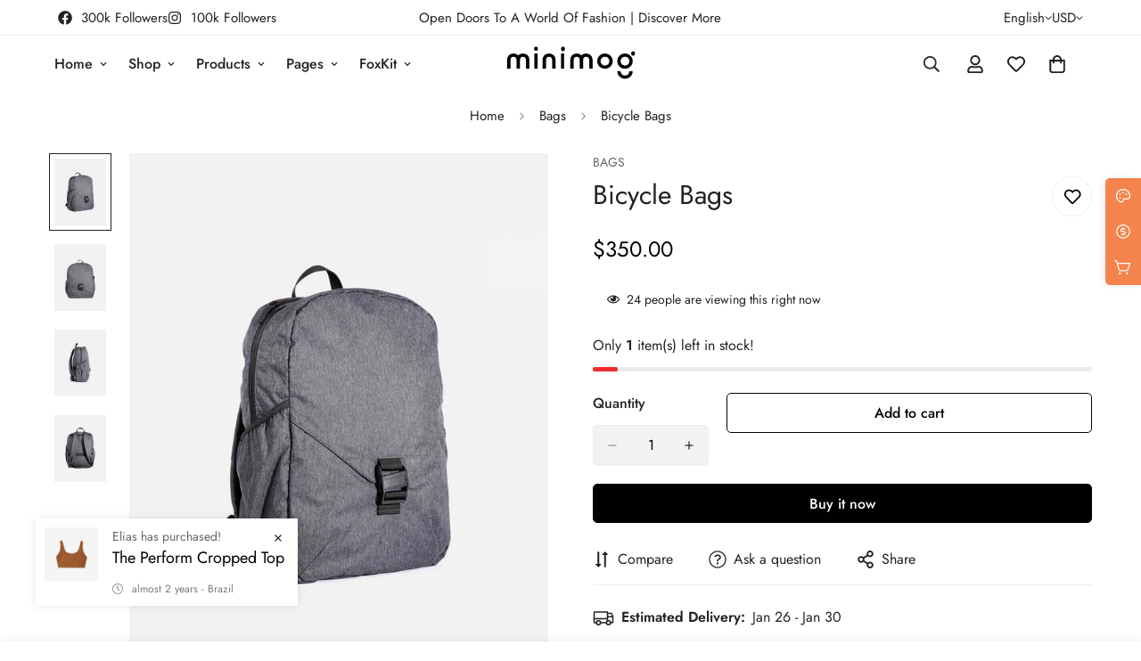

--- FILE ---
content_type: text/javascript; charset=utf-8
request_url: https://demo.minimog.co/products/light-denim-jacket.js
body_size: 789
content:
{"id":6883879321790,"title":"Light Denim Jacket","handle":"light-denim-jacket","description":"\u003cdiv class=\"flex flex-col items-center\"\u003e\n  \u003cdiv class=\"description mb-12\"\u003e\n    \u003ch4 class=\"font-medium text-2xl mb-2.5 leading-7\"\u003eThe Iconic Silhouette\n    \u003c\/h4\u003e\n\u003cp class=\" leading-7\"\u003eAt vero eos et accusamus et iusto odio dignissimos ducimus qui blanditiis praesentium voluptatum deleniti atque corrupti quos dolores et quas molestias excepturi sint occaecati cupiditate non provident, similique sunt in culpa qui officia deserunt mollitia animi, id est laborum et dolorum fuga. Et harum quidem rerum facilis est et expedita distinctio. Nam libero tempore, cum soluta nobis est eligendi optio cumque nihil\u003c\/p\u003e\n  \u003c\/div\u003e\n  \u003cdiv class=\"list-info grid md:grid-cols-4 mb-10\"\u003e\n    \u003cdiv class=\"info-item\"\u003e\n      \u003ch6 class=\"font-semibold text-base\"\u003eInfomation\u003c\/h6\u003e\n      \u003cul class=\"list-disc\"\u003e\n        \u003cli\u003eCutaway collar\u003c\/li\u003e\n        \u003cli\u003efront button fastening\u003c\/li\u003e\n        \u003cli\u003echest patch pocket\u003c\/li\u003e\n        \u003cli\u003elong sleeves\u003c\/li\u003e\n      \u003c\/ul\u003e\n    \u003c\/div\u003e\n    \u003cdiv class=\"info-item\"\u003e\n      \u003cdiv class=\"info-item-detail\"\u003e\n        \u003ch6 class=\"font-semibold text-base\"\u003eComposition\u003c\/h6\u003e\n        \u003cul class=\"list-disc\"\u003e\n          \u003cli\u003eCutaway collar\u003c\/li\u003e\n          \u003cli\u003efront button fastening\u003c\/li\u003e\n        \u003c\/ul\u003e\n      \u003c\/div\u003e\n    \u003c\/div\u003e\n    \u003cdiv class=\"info-item\"\u003e\n      \u003ch6 class=\"font-semibold text-base\"\u003eWearing\u003c\/h6\u003e\n      \u003cp\u003eModel is 1.84 m wearing size M\u003c\/p\u003e\n    \u003c\/div\u003e\n    \u003cdiv class=\"info-item\"\u003e\n      \u003ch6 class=\"font-semibold text-base\"\u003eWashing Instructions\u003c\/h6\u003e\n      \u003cdiv class=\"md:pr-4\"\u003e\u003cimg src=\"https:\/\/cdn.shopify.com\/s\/files\/1\/0561\/2742\/2636\/files\/customicon4.png?v=1627978072\" style=\"max-width: 185px;\"\u003e\u003c\/div\u003e\n      \u003cp\u003eMachine wash, no ironing, don’t dry clean, don’t tumble dry\u003c\/p\u003e\n    \u003c\/div\u003e\n  \u003c\/div\u003e\n\u003c\/div\u003e\n","published_at":"2021-08-07T19:30:25+07:00","created_at":"2021-08-07T19:30:30+07:00","vendor":"Minimog","type":"","tags":["Denim","Fashion"],"price":2600,"price_min":2600,"price_max":2600,"available":true,"price_varies":false,"compare_at_price":null,"compare_at_price_min":0,"compare_at_price_max":0,"compare_at_price_varies":false,"variants":[{"id":40343780720830,"title":"Blue","option1":"Blue","option2":null,"option3":null,"sku":null,"requires_shipping":true,"taxable":false,"featured_image":{"id":29472202850494,"product_id":6883879321790,"position":1,"created_at":"2021-08-07T21:56:27+07:00","updated_at":"2021-08-07T21:56:27+07:00","alt":null,"width":1200,"height":1600,"src":"https:\/\/cdn.shopify.com\/s\/files\/1\/0591\/1350\/4958\/products\/43_cd75fbff-17e5-443f-9c4b-53ca3906de5c.jpg?v=1628348187","variant_ids":[40343780720830]},"available":true,"name":"Light Denim Jacket - Blue","public_title":"Blue","options":["Blue"],"price":2600,"weight":0,"compare_at_price":null,"inventory_management":null,"barcode":null,"featured_media":{"alt":null,"id":21764902781118,"position":1,"preview_image":{"aspect_ratio":0.75,"height":1600,"width":1200,"src":"https:\/\/cdn.shopify.com\/s\/files\/1\/0591\/1350\/4958\/products\/43_cd75fbff-17e5-443f-9c4b-53ca3906de5c.jpg?v=1628348187"}},"requires_selling_plan":false,"selling_plan_allocations":[]},{"id":40343780753598,"title":"Black","option1":"Black","option2":null,"option3":null,"sku":null,"requires_shipping":true,"taxable":false,"featured_image":{"id":29472202981566,"product_id":6883879321790,"position":5,"created_at":"2021-08-07T21:56:27+07:00","updated_at":"2021-08-07T21:56:27+07:00","alt":null,"width":1200,"height":1600,"src":"https:\/\/cdn.shopify.com\/s\/files\/1\/0591\/1350\/4958\/products\/43d_b58089d0-afcd-4866-92a6-3891d270895d.jpg?v=1628348187","variant_ids":[40343780753598]},"available":true,"name":"Light Denim Jacket - Black","public_title":"Black","options":["Black"],"price":2600,"weight":0,"compare_at_price":null,"inventory_management":null,"barcode":null,"featured_media":{"alt":null,"id":21764902912190,"position":5,"preview_image":{"aspect_ratio":0.75,"height":1600,"width":1200,"src":"https:\/\/cdn.shopify.com\/s\/files\/1\/0591\/1350\/4958\/products\/43d_b58089d0-afcd-4866-92a6-3891d270895d.jpg?v=1628348187"}},"requires_selling_plan":false,"selling_plan_allocations":[]}],"images":["\/\/cdn.shopify.com\/s\/files\/1\/0591\/1350\/4958\/products\/43_cd75fbff-17e5-443f-9c4b-53ca3906de5c.jpg?v=1628348187","\/\/cdn.shopify.com\/s\/files\/1\/0591\/1350\/4958\/products\/43a_ef9e32e2-9e1b-4c1b-a5f8-b12fe863f498.jpg?v=1628348187","\/\/cdn.shopify.com\/s\/files\/1\/0591\/1350\/4958\/products\/43b_4ee90b98-3acb-4278-8b4f-a36e910ba775.jpg?v=1628348187","\/\/cdn.shopify.com\/s\/files\/1\/0591\/1350\/4958\/products\/43c_071db5d7-4614-4431-be63-458271ecdc3a.jpg?v=1628348187","\/\/cdn.shopify.com\/s\/files\/1\/0591\/1350\/4958\/products\/43d_b58089d0-afcd-4866-92a6-3891d270895d.jpg?v=1628348187","\/\/cdn.shopify.com\/s\/files\/1\/0591\/1350\/4958\/products\/43e_0825a90d-a78f-4440-aedd-ccf976c78835.jpg?v=1628348187","\/\/cdn.shopify.com\/s\/files\/1\/0591\/1350\/4958\/products\/43f_8341e969-c34c-4b07-9825-200036ff1243.jpg?v=1628348187","\/\/cdn.shopify.com\/s\/files\/1\/0591\/1350\/4958\/products\/43g_6a1980e3-e23b-4e12-82dd-e63bced4c295.jpg?v=1628348188"],"featured_image":"\/\/cdn.shopify.com\/s\/files\/1\/0591\/1350\/4958\/products\/43_cd75fbff-17e5-443f-9c4b-53ca3906de5c.jpg?v=1628348187","options":[{"name":"Color","position":1,"values":["Blue","Black"]}],"url":"\/products\/light-denim-jacket","media":[{"alt":null,"id":21764902781118,"position":1,"preview_image":{"aspect_ratio":0.75,"height":1600,"width":1200,"src":"https:\/\/cdn.shopify.com\/s\/files\/1\/0591\/1350\/4958\/products\/43_cd75fbff-17e5-443f-9c4b-53ca3906de5c.jpg?v=1628348187"},"aspect_ratio":0.75,"height":1600,"media_type":"image","src":"https:\/\/cdn.shopify.com\/s\/files\/1\/0591\/1350\/4958\/products\/43_cd75fbff-17e5-443f-9c4b-53ca3906de5c.jpg?v=1628348187","width":1200},{"alt":null,"id":21764902813886,"position":2,"preview_image":{"aspect_ratio":0.75,"height":1600,"width":1200,"src":"https:\/\/cdn.shopify.com\/s\/files\/1\/0591\/1350\/4958\/products\/43a_ef9e32e2-9e1b-4c1b-a5f8-b12fe863f498.jpg?v=1628348187"},"aspect_ratio":0.75,"height":1600,"media_type":"image","src":"https:\/\/cdn.shopify.com\/s\/files\/1\/0591\/1350\/4958\/products\/43a_ef9e32e2-9e1b-4c1b-a5f8-b12fe863f498.jpg?v=1628348187","width":1200},{"alt":null,"id":21764902846654,"position":3,"preview_image":{"aspect_ratio":0.75,"height":1600,"width":1200,"src":"https:\/\/cdn.shopify.com\/s\/files\/1\/0591\/1350\/4958\/products\/43b_4ee90b98-3acb-4278-8b4f-a36e910ba775.jpg?v=1628348187"},"aspect_ratio":0.75,"height":1600,"media_type":"image","src":"https:\/\/cdn.shopify.com\/s\/files\/1\/0591\/1350\/4958\/products\/43b_4ee90b98-3acb-4278-8b4f-a36e910ba775.jpg?v=1628348187","width":1200},{"alt":null,"id":21764902879422,"position":4,"preview_image":{"aspect_ratio":0.75,"height":1600,"width":1200,"src":"https:\/\/cdn.shopify.com\/s\/files\/1\/0591\/1350\/4958\/products\/43c_071db5d7-4614-4431-be63-458271ecdc3a.jpg?v=1628348187"},"aspect_ratio":0.75,"height":1600,"media_type":"image","src":"https:\/\/cdn.shopify.com\/s\/files\/1\/0591\/1350\/4958\/products\/43c_071db5d7-4614-4431-be63-458271ecdc3a.jpg?v=1628348187","width":1200},{"alt":null,"id":21764902912190,"position":5,"preview_image":{"aspect_ratio":0.75,"height":1600,"width":1200,"src":"https:\/\/cdn.shopify.com\/s\/files\/1\/0591\/1350\/4958\/products\/43d_b58089d0-afcd-4866-92a6-3891d270895d.jpg?v=1628348187"},"aspect_ratio":0.75,"height":1600,"media_type":"image","src":"https:\/\/cdn.shopify.com\/s\/files\/1\/0591\/1350\/4958\/products\/43d_b58089d0-afcd-4866-92a6-3891d270895d.jpg?v=1628348187","width":1200},{"alt":null,"id":21764902944958,"position":6,"preview_image":{"aspect_ratio":0.75,"height":1600,"width":1200,"src":"https:\/\/cdn.shopify.com\/s\/files\/1\/0591\/1350\/4958\/products\/43e_0825a90d-a78f-4440-aedd-ccf976c78835.jpg?v=1628348187"},"aspect_ratio":0.75,"height":1600,"media_type":"image","src":"https:\/\/cdn.shopify.com\/s\/files\/1\/0591\/1350\/4958\/products\/43e_0825a90d-a78f-4440-aedd-ccf976c78835.jpg?v=1628348187","width":1200},{"alt":null,"id":21764902977726,"position":7,"preview_image":{"aspect_ratio":0.75,"height":1600,"width":1200,"src":"https:\/\/cdn.shopify.com\/s\/files\/1\/0591\/1350\/4958\/products\/43f_8341e969-c34c-4b07-9825-200036ff1243.jpg?v=1628348187"},"aspect_ratio":0.75,"height":1600,"media_type":"image","src":"https:\/\/cdn.shopify.com\/s\/files\/1\/0591\/1350\/4958\/products\/43f_8341e969-c34c-4b07-9825-200036ff1243.jpg?v=1628348187","width":1200},{"alt":null,"id":21764903010494,"position":8,"preview_image":{"aspect_ratio":0.75,"height":1600,"width":1200,"src":"https:\/\/cdn.shopify.com\/s\/files\/1\/0591\/1350\/4958\/products\/43g_6a1980e3-e23b-4e12-82dd-e63bced4c295.jpg?v=1628348188"},"aspect_ratio":0.75,"height":1600,"media_type":"image","src":"https:\/\/cdn.shopify.com\/s\/files\/1\/0591\/1350\/4958\/products\/43g_6a1980e3-e23b-4e12-82dd-e63bced4c295.jpg?v=1628348188","width":1200}],"requires_selling_plan":false,"selling_plan_groups":[]}

--- FILE ---
content_type: text/javascript; charset=utf-8
request_url: https://demo.minimog.co/products/black-boots.js
body_size: 836
content:
{"id":6883883778238,"title":"Round sunglasses","handle":"black-boots","description":"\u003cdiv class=\"flex flex-col items-center\"\u003e\n    \u003cdiv class=\"description mb-12\"\u003e\n      \u003ch4 class=\"font-medium text-2xl mb-2.5 leading-7\"\u003eThe Iconic Silhouette\n      \u003c\/h4\u003e\n\u003cp class=\" leading-7\"\u003eAt vero eos et accusamus et iusto odio dignissimos ducimus qui blanditiis praesentium voluptatum deleniti atque corrupti quos dolores et quas molestias excepturi sint occaecati cupiditate non provident, similique sunt in culpa qui officia deserunt mollitia animi, id est laborum et dolorum fuga. Et harum quidem rerum facilis est et expedita distinctio. Nam libero tempore, cum soluta nobis est eligendi optio cumque nihil\u003c\/p\u003e\n    \u003c\/div\u003e\n    \u003cdiv class=\"list-info grid md:grid-cols-4 mb-10\"\u003e\n      \u003cdiv class=\"info-item\"\u003e\n        \u003ch6 class=\"font-semibold text-base\"\u003eInfomation\u003c\/h6\u003e\n        \u003cul class=\"list-disc\"\u003e\n          \u003cli\u003eCutaway collar\u003c\/li\u003e\n          \u003cli\u003efront button fastening\u003c\/li\u003e\n          \u003cli\u003echest patch pocket\u003c\/li\u003e\n          \u003cli\u003elong sleeves\u003c\/li\u003e\n        \u003c\/ul\u003e\n      \u003c\/div\u003e\n      \u003cdiv class=\"info-item\"\u003e\n        \u003cdiv class=\"info-item-detail\"\u003e\n          \u003ch6 class=\"font-semibold text-base\"\u003eComposition\u003c\/h6\u003e\n          \u003cul class=\"list-disc\"\u003e\n            \u003cli\u003eCutaway collar\u003c\/li\u003e\n            \u003cli\u003efront button fastening\u003c\/li\u003e\n          \u003c\/ul\u003e\n        \u003c\/div\u003e\n      \u003c\/div\u003e\n      \u003cdiv class=\"info-item\"\u003e\n        \u003ch6 class=\"font-semibold text-base\"\u003eWearing\u003c\/h6\u003e\n        \u003cp\u003eModel is 1.84 m wearing size M\u003c\/p\u003e\n      \u003c\/div\u003e\n      \u003cdiv class=\"info-item\"\u003e\n        \u003ch6 class=\"font-semibold text-base\"\u003eWashing Instructions\u003c\/h6\u003e\n        \u003cdiv class=\"md:pr-4\"\u003e\u003cimg src=\"https:\/\/cdn.shopify.com\/s\/files\/1\/0561\/2742\/2636\/files\/customicon4.png?v=1627978072\" style=\"max-width: 185px;\"\u003e\u003c\/div\u003e\n        \u003cp\u003eMachine wash, no ironing, don’t dry clean, don’t tumble dry\u003c\/p\u003e\n      \u003c\/div\u003e\n    \u003c\/div\u003e\n    \u003cdiv class=\"content grid md:grid-cols-2 items-center\"\u003e\n      \u003cdiv class=\"md:pr-10\"\u003e\u003cimg src=\"https:\/\/cdn.shopify.com\/s\/files\/1\/0561\/2742\/2636\/files\/customcontent1.jpg?v=1627958045\"\u003e\u003c\/div\u003e\n      \u003cdiv class=\"content-text md:pl-12\"\u003e\n        \u003ch6 class=\"mb-6\" style=\"font-size: 42px; font-weight: 400;\"\u003ePoplin Top With \u003cbr\u003eRuffle Trim\u003c\/h6\u003e\n        \u003cp class=\"leading-relaxed\"\u003eWe believe in crafting pieces where sustainability and style go hand in hand. Made from materials like recycled cashmere and sust\u003c\/p\u003e\n      \u003c\/div\u003e\n    \u003c\/div\u003e\n  \u003c\/div\u003e\n  ","published_at":"2021-08-07T19:34:37+07:00","created_at":"2021-08-07T19:34:40+07:00","vendor":"Minimog","type":"","tags":["mens hat example","Sunglasses"],"price":1000,"price_min":1000,"price_max":1000,"available":true,"price_varies":false,"compare_at_price":1600,"compare_at_price_min":1600,"compare_at_price_max":1600,"compare_at_price_varies":false,"variants":[{"id":40343790452926,"title":"Rose Gold","option1":"Rose Gold","option2":null,"option3":null,"sku":null,"requires_shipping":true,"taxable":false,"featured_image":{"id":29472055361726,"product_id":6883883778238,"position":2,"created_at":"2021-08-07T21:44:26+07:00","updated_at":"2021-08-07T21:44:26+07:00","alt":null,"width":1200,"height":1600,"src":"https:\/\/cdn.shopify.com\/s\/files\/1\/0591\/1350\/4958\/products\/9a.jpg?v=1628347466","variant_ids":[40343790452926]},"available":true,"name":"Round sunglasses - Rose Gold","public_title":"Rose Gold","options":["Rose Gold"],"price":1000,"weight":0,"compare_at_price":1600,"inventory_management":null,"barcode":null,"featured_media":{"alt":null,"id":21764754342078,"position":2,"preview_image":{"aspect_ratio":0.75,"height":1600,"width":1200,"src":"https:\/\/cdn.shopify.com\/s\/files\/1\/0591\/1350\/4958\/products\/9a.jpg?v=1628347466"}},"requires_selling_plan":false,"selling_plan_allocations":[]},{"id":40343790485694,"title":"Brown","option1":"Brown","option2":null,"option3":null,"sku":null,"requires_shipping":true,"taxable":false,"featured_image":{"id":29472055394494,"product_id":6883883778238,"position":3,"created_at":"2021-08-07T21:44:26+07:00","updated_at":"2021-08-07T21:44:26+07:00","alt":null,"width":1200,"height":1600,"src":"https:\/\/cdn.shopify.com\/s\/files\/1\/0591\/1350\/4958\/products\/9b_914f25e4-d808-4296-83a4-4fc88287a9dc.jpg?v=1628347466","variant_ids":[40343790485694]},"available":true,"name":"Round sunglasses - Brown","public_title":"Brown","options":["Brown"],"price":1000,"weight":0,"compare_at_price":1600,"inventory_management":null,"barcode":null,"featured_media":{"alt":null,"id":21764754374846,"position":3,"preview_image":{"aspect_ratio":0.75,"height":1600,"width":1200,"src":"https:\/\/cdn.shopify.com\/s\/files\/1\/0591\/1350\/4958\/products\/9b_914f25e4-d808-4296-83a4-4fc88287a9dc.jpg?v=1628347466"}},"requires_selling_plan":false,"selling_plan_allocations":[]}],"images":["\/\/cdn.shopify.com\/s\/files\/1\/0591\/1350\/4958\/products\/9.jpg?v=1628347466","\/\/cdn.shopify.com\/s\/files\/1\/0591\/1350\/4958\/products\/9a.jpg?v=1628347466","\/\/cdn.shopify.com\/s\/files\/1\/0591\/1350\/4958\/products\/9b_914f25e4-d808-4296-83a4-4fc88287a9dc.jpg?v=1628347466","\/\/cdn.shopify.com\/s\/files\/1\/0591\/1350\/4958\/products\/9c_72ecb0ae-5c43-41d6-ab1a-d7a6a96cd58d.jpg?v=1628347466","\/\/cdn.shopify.com\/s\/files\/1\/0591\/1350\/4958\/products\/9d_e75173cc-ddff-4c33-923e-40083e914b06.jpg?v=1628347466","\/\/cdn.shopify.com\/s\/files\/1\/0591\/1350\/4958\/products\/9e.jpg?v=1628347466"],"featured_image":"\/\/cdn.shopify.com\/s\/files\/1\/0591\/1350\/4958\/products\/9.jpg?v=1628347466","options":[{"name":"Color","position":1,"values":["Rose Gold","Brown"]}],"url":"\/products\/black-boots","media":[{"alt":null,"id":21764754309310,"position":1,"preview_image":{"aspect_ratio":0.75,"height":1600,"width":1200,"src":"https:\/\/cdn.shopify.com\/s\/files\/1\/0591\/1350\/4958\/products\/9.jpg?v=1628347466"},"aspect_ratio":0.75,"height":1600,"media_type":"image","src":"https:\/\/cdn.shopify.com\/s\/files\/1\/0591\/1350\/4958\/products\/9.jpg?v=1628347466","width":1200},{"alt":null,"id":21764754342078,"position":2,"preview_image":{"aspect_ratio":0.75,"height":1600,"width":1200,"src":"https:\/\/cdn.shopify.com\/s\/files\/1\/0591\/1350\/4958\/products\/9a.jpg?v=1628347466"},"aspect_ratio":0.75,"height":1600,"media_type":"image","src":"https:\/\/cdn.shopify.com\/s\/files\/1\/0591\/1350\/4958\/products\/9a.jpg?v=1628347466","width":1200},{"alt":null,"id":21764754374846,"position":3,"preview_image":{"aspect_ratio":0.75,"height":1600,"width":1200,"src":"https:\/\/cdn.shopify.com\/s\/files\/1\/0591\/1350\/4958\/products\/9b_914f25e4-d808-4296-83a4-4fc88287a9dc.jpg?v=1628347466"},"aspect_ratio":0.75,"height":1600,"media_type":"image","src":"https:\/\/cdn.shopify.com\/s\/files\/1\/0591\/1350\/4958\/products\/9b_914f25e4-d808-4296-83a4-4fc88287a9dc.jpg?v=1628347466","width":1200},{"alt":null,"id":21764754407614,"position":4,"preview_image":{"aspect_ratio":0.75,"height":1600,"width":1200,"src":"https:\/\/cdn.shopify.com\/s\/files\/1\/0591\/1350\/4958\/products\/9c_72ecb0ae-5c43-41d6-ab1a-d7a6a96cd58d.jpg?v=1628347466"},"aspect_ratio":0.75,"height":1600,"media_type":"image","src":"https:\/\/cdn.shopify.com\/s\/files\/1\/0591\/1350\/4958\/products\/9c_72ecb0ae-5c43-41d6-ab1a-d7a6a96cd58d.jpg?v=1628347466","width":1200},{"alt":null,"id":21764754440382,"position":5,"preview_image":{"aspect_ratio":0.75,"height":1600,"width":1200,"src":"https:\/\/cdn.shopify.com\/s\/files\/1\/0591\/1350\/4958\/products\/9d_e75173cc-ddff-4c33-923e-40083e914b06.jpg?v=1628347466"},"aspect_ratio":0.75,"height":1600,"media_type":"image","src":"https:\/\/cdn.shopify.com\/s\/files\/1\/0591\/1350\/4958\/products\/9d_e75173cc-ddff-4c33-923e-40083e914b06.jpg?v=1628347466","width":1200},{"alt":null,"id":21764754473150,"position":6,"preview_image":{"aspect_ratio":0.75,"height":1600,"width":1200,"src":"https:\/\/cdn.shopify.com\/s\/files\/1\/0591\/1350\/4958\/products\/9e.jpg?v=1628347466"},"aspect_ratio":0.75,"height":1600,"media_type":"image","src":"https:\/\/cdn.shopify.com\/s\/files\/1\/0591\/1350\/4958\/products\/9e.jpg?v=1628347466","width":1200}],"requires_selling_plan":false,"selling_plan_groups":[]}

--- FILE ---
content_type: text/javascript; charset=utf-8
request_url: https://demo.minimog.co/products/long-sleeve-maxi-dress.js
body_size: 592
content:
{"id":6883877912766,"title":"Long-sleeve Maxi Dress","handle":"long-sleeve-maxi-dress","description":"\u003cp\u003eA modern take on the classic striped tee, in a relaxed, slightly cropped fit. Made with eco-friendly hemp and super-soft 100% organic cotton.\u003c\/p\u003e","published_at":"2021-08-07T19:29:19+07:00","created_at":"2021-08-07T19:29:24+07:00","vendor":"Minimog","type":"","tags":["$100-$150","Beige","Fashion","Green","L","M","S","XL"],"price":10600,"price_min":10600,"price_max":12600,"available":true,"price_varies":true,"compare_at_price":null,"compare_at_price_min":0,"compare_at_price_max":0,"compare_at_price_varies":false,"variants":[{"id":40343777476798,"title":"Beige","option1":"Beige","option2":null,"option3":null,"sku":null,"requires_shipping":true,"taxable":false,"featured_image":{"id":29472216613054,"product_id":6883877912766,"position":1,"created_at":"2021-08-07T21:57:37+07:00","updated_at":"2021-08-07T21:57:37+07:00","alt":null,"width":1200,"height":1600,"src":"https:\/\/cdn.shopify.com\/s\/files\/1\/0591\/1350\/4958\/products\/59.jpg?v=1628348257","variant_ids":[40343777476798]},"available":true,"name":"Long-sleeve Maxi Dress - Beige","public_title":"Beige","options":["Beige"],"price":10600,"weight":0,"compare_at_price":null,"inventory_management":null,"barcode":null,"featured_media":{"alt":null,"id":21764916478142,"position":1,"preview_image":{"aspect_ratio":0.75,"height":1600,"width":1200,"src":"https:\/\/cdn.shopify.com\/s\/files\/1\/0591\/1350\/4958\/products\/59.jpg?v=1628348257"}},"requires_selling_plan":false,"selling_plan_allocations":[]},{"id":40343777509566,"title":"Green","option1":"Green","option2":null,"option3":null,"sku":null,"requires_shipping":true,"taxable":false,"featured_image":{"id":29472216875198,"product_id":6883877912766,"position":5,"created_at":"2021-08-07T21:57:37+07:00","updated_at":"2021-08-07T21:57:37+07:00","alt":null,"width":1200,"height":1600,"src":"https:\/\/cdn.shopify.com\/s\/files\/1\/0591\/1350\/4958\/products\/59d.jpg?v=1628348257","variant_ids":[40343777509566]},"available":true,"name":"Long-sleeve Maxi Dress - Green","public_title":"Green","options":["Green"],"price":12600,"weight":0,"compare_at_price":null,"inventory_management":null,"barcode":null,"featured_media":{"alt":null,"id":21764916609214,"position":5,"preview_image":{"aspect_ratio":0.75,"height":1600,"width":1200,"src":"https:\/\/cdn.shopify.com\/s\/files\/1\/0591\/1350\/4958\/products\/59d.jpg?v=1628348257"}},"requires_selling_plan":false,"selling_plan_allocations":[]}],"images":["\/\/cdn.shopify.com\/s\/files\/1\/0591\/1350\/4958\/products\/59.jpg?v=1628348257","\/\/cdn.shopify.com\/s\/files\/1\/0591\/1350\/4958\/products\/59a.jpg?v=1628348257","\/\/cdn.shopify.com\/s\/files\/1\/0591\/1350\/4958\/products\/59b.jpg?v=1628348257","\/\/cdn.shopify.com\/s\/files\/1\/0591\/1350\/4958\/products\/59c.jpg?v=1628348257","\/\/cdn.shopify.com\/s\/files\/1\/0591\/1350\/4958\/products\/59d.jpg?v=1628348257","\/\/cdn.shopify.com\/s\/files\/1\/0591\/1350\/4958\/products\/59e.jpg?v=1628348257","\/\/cdn.shopify.com\/s\/files\/1\/0591\/1350\/4958\/products\/59f.jpg?v=1628348257","\/\/cdn.shopify.com\/s\/files\/1\/0591\/1350\/4958\/products\/59g.jpg?v=1628348257"],"featured_image":"\/\/cdn.shopify.com\/s\/files\/1\/0591\/1350\/4958\/products\/59.jpg?v=1628348257","options":[{"name":"Color","position":1,"values":["Beige","Green"]}],"url":"\/products\/long-sleeve-maxi-dress","media":[{"alt":null,"id":21764916478142,"position":1,"preview_image":{"aspect_ratio":0.75,"height":1600,"width":1200,"src":"https:\/\/cdn.shopify.com\/s\/files\/1\/0591\/1350\/4958\/products\/59.jpg?v=1628348257"},"aspect_ratio":0.75,"height":1600,"media_type":"image","src":"https:\/\/cdn.shopify.com\/s\/files\/1\/0591\/1350\/4958\/products\/59.jpg?v=1628348257","width":1200},{"alt":null,"id":21764916510910,"position":2,"preview_image":{"aspect_ratio":0.75,"height":1600,"width":1200,"src":"https:\/\/cdn.shopify.com\/s\/files\/1\/0591\/1350\/4958\/products\/59a.jpg?v=1628348257"},"aspect_ratio":0.75,"height":1600,"media_type":"image","src":"https:\/\/cdn.shopify.com\/s\/files\/1\/0591\/1350\/4958\/products\/59a.jpg?v=1628348257","width":1200},{"alt":null,"id":21764916543678,"position":3,"preview_image":{"aspect_ratio":0.75,"height":1600,"width":1200,"src":"https:\/\/cdn.shopify.com\/s\/files\/1\/0591\/1350\/4958\/products\/59b.jpg?v=1628348257"},"aspect_ratio":0.75,"height":1600,"media_type":"image","src":"https:\/\/cdn.shopify.com\/s\/files\/1\/0591\/1350\/4958\/products\/59b.jpg?v=1628348257","width":1200},{"alt":null,"id":21764916576446,"position":4,"preview_image":{"aspect_ratio":0.75,"height":1600,"width":1200,"src":"https:\/\/cdn.shopify.com\/s\/files\/1\/0591\/1350\/4958\/products\/59c.jpg?v=1628348257"},"aspect_ratio":0.75,"height":1600,"media_type":"image","src":"https:\/\/cdn.shopify.com\/s\/files\/1\/0591\/1350\/4958\/products\/59c.jpg?v=1628348257","width":1200},{"alt":null,"id":21764916609214,"position":5,"preview_image":{"aspect_ratio":0.75,"height":1600,"width":1200,"src":"https:\/\/cdn.shopify.com\/s\/files\/1\/0591\/1350\/4958\/products\/59d.jpg?v=1628348257"},"aspect_ratio":0.75,"height":1600,"media_type":"image","src":"https:\/\/cdn.shopify.com\/s\/files\/1\/0591\/1350\/4958\/products\/59d.jpg?v=1628348257","width":1200},{"alt":null,"id":21764916641982,"position":6,"preview_image":{"aspect_ratio":0.75,"height":1600,"width":1200,"src":"https:\/\/cdn.shopify.com\/s\/files\/1\/0591\/1350\/4958\/products\/59e.jpg?v=1628348257"},"aspect_ratio":0.75,"height":1600,"media_type":"image","src":"https:\/\/cdn.shopify.com\/s\/files\/1\/0591\/1350\/4958\/products\/59e.jpg?v=1628348257","width":1200},{"alt":null,"id":21764916674750,"position":7,"preview_image":{"aspect_ratio":0.75,"height":1600,"width":1200,"src":"https:\/\/cdn.shopify.com\/s\/files\/1\/0591\/1350\/4958\/products\/59f.jpg?v=1628348257"},"aspect_ratio":0.75,"height":1600,"media_type":"image","src":"https:\/\/cdn.shopify.com\/s\/files\/1\/0591\/1350\/4958\/products\/59f.jpg?v=1628348257","width":1200},{"alt":null,"id":21764916707518,"position":8,"preview_image":{"aspect_ratio":0.75,"height":1600,"width":1200,"src":"https:\/\/cdn.shopify.com\/s\/files\/1\/0591\/1350\/4958\/products\/59g.jpg?v=1628348257"},"aspect_ratio":0.75,"height":1600,"media_type":"image","src":"https:\/\/cdn.shopify.com\/s\/files\/1\/0591\/1350\/4958\/products\/59g.jpg?v=1628348257","width":1200}],"requires_selling_plan":false,"selling_plan_groups":[]}

--- FILE ---
content_type: text/javascript; charset=utf-8
request_url: https://demo.minimog.co/products/the-perform-coral-legging.js
body_size: 493
content:
{"id":6883886956734,"title":"The Perform Coral Pocket Legging","handle":"the-perform-coral-legging","description":"\u003cdiv class=\"custom-container grid md:grid-cols-3 xl:items-center\"\u003e\n  \u003cdiv class=\"img-ctn grid\"\u003e\n    \u003cimg src=\"https:\/\/cdn.shopify.com\/s\/files\/1\/0591\/1350\/4958\/files\/active_wear_2.png?v=1628565313\" alt=\"img\"\u003e\n  \u003c\/div\u003e\n  \u003cdiv class=\"content grid w-full col-span-2 md:pl-12\"\u003e\n    \u003cdiv class=\"description mb-12\"\u003e\n      \u003ch4 class=\"font-medium text-2xl mb-2.5\"\u003eThe Iconic Silhouette\u003c\/h4\u003e\n      \u003cp\u003ehe garments labelled as Committed are products that have been produced using sustainable fibers or processes, reducing their environmental impact. Mango's goal is to support the implementation of practices more committed to the environment, and therefore increase the number of sustainable garments in the collection.\u003c\/p\u003e\n    \u003c\/div\u003e\n    \u003cdiv class=\"list-info grid xl:grid-cols-3\"\u003e\n      \u003cdiv class=\"info-item\"\u003e\n        \u003ch6 class=\"font-semibold text-base text-black\"\u003eInfomation\u003c\/h6\u003e\n        \u003cul class=\"list-disc text-color-base\"\u003e\n          \u003cli\u003eCutaway collar\u003c\/li\u003e\n          \u003cli\u003efront button fastening\u003c\/li\u003e\n          \u003cli\u003echest patch pocket\u003c\/li\u003e\n          \u003cli\u003elong sleeves\u003c\/li\u003e\n        \u003c\/ul\u003e\n      \u003c\/div\u003e\n      \u003cdiv class=\"info-item\"\u003e\n        \u003cdiv class=\"info-item-detail mb-6\"\u003e\n          \u003ch6 class=\"font-semibold text-base text-black\"\u003eComposition\u003c\/h6\u003e\n          \u003cp\u003eCotton 100%\u003c\/p\u003e\n        \u003c\/div\u003e\n        \u003cdiv class=\"info-item-detail\"\u003e\n          \u003cp class=\"font-semibold text-base text-black\"\u003eWearing\u003c\/p\u003e\n          \u003cp\u003e\n            Model is 1.84 m wearing \u003cbr\u003e\n            size M\n          \u003c\/p\u003e\n        \u003c\/div\u003e\n      \u003c\/div\u003e\n      \u003cdiv class=\"info-item\"\u003e\n        \u003ch6 class=\"font-semibold text-base text-black\"\u003eWashing Instructions\u003c\/h6\u003e\n        \u003cdiv class=\"mb-4\"\u003e\n          \u003cimg src=\"https:\/\/cdn.shopify.com\/s\/files\/1\/0561\/2742\/2636\/files\/customicon4.png?v=1627978072\" style=\"max-width: 185px;\"\u003e\n        \u003c\/div\u003e\n        \u003cp class=\"leading-6\"\u003eMachine wash, no ironing, don’t dry clean, don’t tumble dry\u003c\/p\u003e\n      \u003c\/div\u003e\n    \u003c\/div\u003e\n  \u003c\/div\u003e\n\u003c\/div\u003e\n","published_at":"2021-08-07T19:38:06+07:00","created_at":"2021-08-07T19:38:09+07:00","vendor":"Minimog","type":"","tags":[],"price":5200,"price_min":5200,"price_max":5200,"available":true,"price_varies":false,"compare_at_price":null,"compare_at_price_min":0,"compare_at_price_max":0,"compare_at_price_varies":false,"variants":[{"id":40343795630270,"title":"Default Title","option1":"Default Title","option2":null,"option3":null,"sku":"","requires_shipping":true,"taxable":false,"featured_image":null,"available":true,"name":"The Perform Coral Pocket Legging","public_title":null,"options":["Default Title"],"price":5200,"weight":0,"compare_at_price":null,"inventory_management":null,"barcode":"","requires_selling_plan":false,"selling_plan_allocations":[]}],"images":["\/\/cdn.shopify.com\/s\/files\/1\/0591\/1350\/4958\/products\/1b_9f4d8ca7-8c63-4ac1-82f9-ff413636025f.jpg?v=1628342198","\/\/cdn.shopify.com\/s\/files\/1\/0591\/1350\/4958\/products\/1a_61c9e9ac-f63d-4a63-928a-474841a080c0.jpg?v=1628342198","\/\/cdn.shopify.com\/s\/files\/1\/0591\/1350\/4958\/products\/1_b7fc8bf7-9bd8-4c50-81d2-9480994eaca4.jpg?v=1628342198","\/\/cdn.shopify.com\/s\/files\/1\/0591\/1350\/4958\/products\/1c_80782832-7132-4b68-ac03-ed1597b59375.jpg?v=1628342198"],"featured_image":"\/\/cdn.shopify.com\/s\/files\/1\/0591\/1350\/4958\/products\/1b_9f4d8ca7-8c63-4ac1-82f9-ff413636025f.jpg?v=1628342198","options":[{"name":"Title","position":1,"values":["Default Title"]}],"url":"\/products\/the-perform-coral-legging","media":[{"alt":null,"id":21763533242558,"position":1,"preview_image":{"aspect_ratio":1.0,"height":1200,"width":1200,"src":"https:\/\/cdn.shopify.com\/s\/files\/1\/0591\/1350\/4958\/products\/1b_9f4d8ca7-8c63-4ac1-82f9-ff413636025f.jpg?v=1628342198"},"aspect_ratio":1.0,"height":1200,"media_type":"image","src":"https:\/\/cdn.shopify.com\/s\/files\/1\/0591\/1350\/4958\/products\/1b_9f4d8ca7-8c63-4ac1-82f9-ff413636025f.jpg?v=1628342198","width":1200},{"alt":null,"id":21763533275326,"position":2,"preview_image":{"aspect_ratio":1.0,"height":1200,"width":1200,"src":"https:\/\/cdn.shopify.com\/s\/files\/1\/0591\/1350\/4958\/products\/1a_61c9e9ac-f63d-4a63-928a-474841a080c0.jpg?v=1628342198"},"aspect_ratio":1.0,"height":1200,"media_type":"image","src":"https:\/\/cdn.shopify.com\/s\/files\/1\/0591\/1350\/4958\/products\/1a_61c9e9ac-f63d-4a63-928a-474841a080c0.jpg?v=1628342198","width":1200},{"alt":null,"id":21763533308094,"position":3,"preview_image":{"aspect_ratio":1.0,"height":1200,"width":1200,"src":"https:\/\/cdn.shopify.com\/s\/files\/1\/0591\/1350\/4958\/products\/1_b7fc8bf7-9bd8-4c50-81d2-9480994eaca4.jpg?v=1628342198"},"aspect_ratio":1.0,"height":1200,"media_type":"image","src":"https:\/\/cdn.shopify.com\/s\/files\/1\/0591\/1350\/4958\/products\/1_b7fc8bf7-9bd8-4c50-81d2-9480994eaca4.jpg?v=1628342198","width":1200},{"alt":null,"id":21763533340862,"position":4,"preview_image":{"aspect_ratio":1.0,"height":1200,"width":1200,"src":"https:\/\/cdn.shopify.com\/s\/files\/1\/0591\/1350\/4958\/products\/1c_80782832-7132-4b68-ac03-ed1597b59375.jpg?v=1628342198"},"aspect_ratio":1.0,"height":1200,"media_type":"image","src":"https:\/\/cdn.shopify.com\/s\/files\/1\/0591\/1350\/4958\/products\/1c_80782832-7132-4b68-ac03-ed1597b59375.jpg?v=1628342198","width":1200}],"requires_selling_plan":false,"selling_plan_groups":[]}